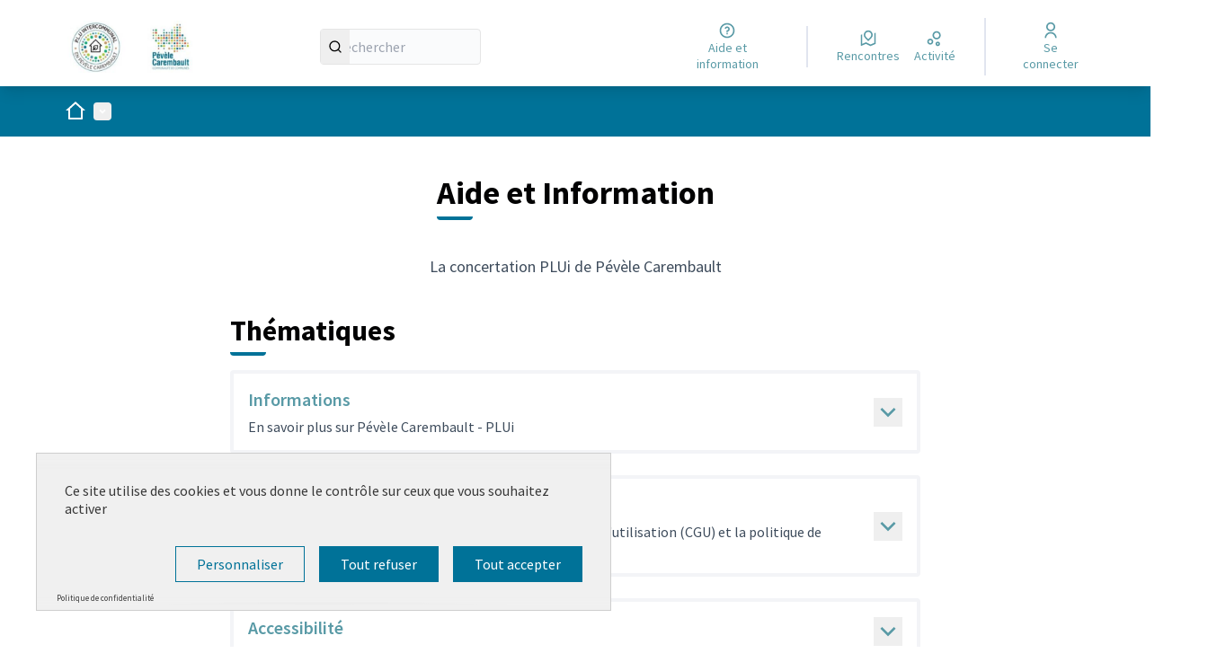

--- FILE ---
content_type: text/html; charset=utf-8
request_url: https://concertation.plui.pevelecarembault.fr/pages
body_size: 13184
content:

<!DOCTYPE html>
<html lang="fr" dir="ltr" class="no-js">
  <head>
    <title>Aide et Information - Pévèle Carembault - PLUi</title>
    <meta name="csrf-param" content="authenticity_token" />
<meta name="csrf-token" content="J-QAQa3tQQBfc88vHxRQBc89fxmVxIK-_Nrqxsmog2KUPszFTcvxMkNQV2d3taS0uRj_zVmKt1Dsf4W-1oIp4w" />

<meta name="viewport" content="width=device-width, initial-scale=1.0">
  <link rel="alternate" href="https://concertation.plui.pevelecarembault.fr/pages?format=html&amp;locale=fr" hreflang="fr">

<meta name="twitter:card" content="summary_large_image">
<meta name="twitter:site" content="@">
<meta name="twitter:title" content="Aide et Information - Pévèle Carembault - PLUi">
<meta name="twitter:description" content="Dans le cadre de la concertation du Plan Local d’Urbanisme intercommunal (PLUi), vous trouverez via cette plateforme des éléments de diagnostic de Pévèle Carembault classés par thèmes (Développement économique et commerce, Environnement et adaptation au changement climatique, Valorisation du territoire, Mobilité et Habitat et démographie).Pour chacun de ces thèmes, nous vous invitons à nous faire part de vos contributions pour alimenter la réflexion des élus.Pour ce faire, inscrivez-vous ou connectez-vous à cette plateforme, choisissez la ou les thématiques qui vous intéressent et déposez vos contributions dans les onglets "Je contribue à la réflexion".Toutefois, à ce stade de l’élaboration du PLUi, ces éléments de diagnostic ne vous permettront pas d’identifier le potentiel constructible d’une parcelle et nous ne serons pas en mesure de répondre aux cas particuliers.Découvrez en quelques minutes les objectifs de la concertation en regardant cette vidéo :">
<meta name="twitter:image" content="https://concertation.plui.pevelecarembault.fr/rails/active_storage/blobs/redirect/eyJfcmFpbHMiOnsibWVzc2FnZSI6IkJBaHBBbGdLIiwiZXhwIjpudWxsLCJwdXIiOiJibG9iX2lkIn19--f98f92c7a57cd7f700c54b76cac8bb7f72fc14d2/parlonspluie-web.jpg">

<meta property="og:url" content="https://concertation.plui.pevelecarembault.fr/pages">
<meta property="og:type" content="article">
<meta property="og:title" content="Aide et Information - Pévèle Carembault - PLUi">
<meta property="og:description" content="Dans le cadre de la concertation du Plan Local d’Urbanisme intercommunal (PLUi), vous trouverez via cette plateforme des éléments de diagnostic de Pévèle Carembault classés par thèmes (Développement économique et commerce, Environnement et adaptation au changement climatique, Valorisation du territoire, Mobilité et Habitat et démographie).Pour chacun de ces thèmes, nous vous invitons à nous faire part de vos contributions pour alimenter la réflexion des élus.Pour ce faire, inscrivez-vous ou connectez-vous à cette plateforme, choisissez la ou les thématiques qui vous intéressent et déposez vos contributions dans les onglets "Je contribue à la réflexion".Toutefois, à ce stade de l’élaboration du PLUi, ces éléments de diagnostic ne vous permettront pas d’identifier le potentiel constructible d’une parcelle et nous ne serons pas en mesure de répondre aux cas particuliers.Découvrez en quelques minutes les objectifs de la concertation en regardant cette vidéo :">
<meta property="og:image" content="https://concertation.plui.pevelecarembault.fr/rails/active_storage/blobs/redirect/eyJfcmFpbHMiOnsibWVzc2FnZSI6IkJBaHBBbGdLIiwiZXhwIjpudWxsLCJwdXIiOiJibG9iX2lkIn19--f98f92c7a57cd7f700c54b76cac8bb7f72fc14d2/parlonspluie-web.jpg">

  <meta name="theme-color" content='#007298'>

<link rel="icon" href="https://decidim.storage.opensourcepolitics.eu/plui-pevelecarembault-fr-concertation--de/ylztk9q7c5wjojbprosbrzom7sk5?response-content-disposition=inline%3B%20filename%3D%221.ico%22%3B%20filename%2A%3DUTF-8%27%271.ico&amp;response-content-type=image%2Fvnd.microsoft.icon&amp;X-Amz-Algorithm=AWS4-HMAC-SHA256&amp;X-Amz-Credential=27fd69f2-aa03-4b31-b5f6-970343b36839%2F20260117%2Fnot_applicable%2Fs3%2Faws4_request&amp;X-Amz-Date=20260117T094150Z&amp;X-Amz-Expires=604800&amp;X-Amz-SignedHeaders=host&amp;X-Amz-Signature=a558132fdc2dea3430818c1d864a9f63a68e149aac9a063c73c56f15c230b234" sizes="any" />
<link rel="icon" type="image/x-icon" href="https://decidim.storage.opensourcepolitics.eu/plui-pevelecarembault-fr-concertation--de/r389zxtlalyadgxaxqw8g2rvx0ql?response-content-disposition=inline%3B%20filename%3D%221.png%22%3B%20filename%2A%3DUTF-8%27%271.png&amp;response-content-type=image%2Fpng&amp;X-Amz-Algorithm=AWS4-HMAC-SHA256&amp;X-Amz-Credential=27fd69f2-aa03-4b31-b5f6-970343b36839%2F20260117%2Fnot_applicable%2Fs3%2Faws4_request&amp;X-Amz-Date=20260117T094150Z&amp;X-Amz-Expires=604800&amp;X-Amz-SignedHeaders=host&amp;X-Amz-Signature=d31f1dd924d0ea72342c9386e2c24d5b16e3dd3477b794a68be4c4cf49e92f76" sizes="512x512" /><link rel="icon" type="image/x-icon" href="https://decidim.storage.opensourcepolitics.eu/plui-pevelecarembault-fr-concertation--de/2aq6czr3rqwa1t287jrxufczh5r6?response-content-disposition=inline%3B%20filename%3D%221.png%22%3B%20filename%2A%3DUTF-8%27%271.png&amp;response-content-type=image%2Fpng&amp;X-Amz-Algorithm=AWS4-HMAC-SHA256&amp;X-Amz-Credential=27fd69f2-aa03-4b31-b5f6-970343b36839%2F20260117%2Fnot_applicable%2Fs3%2Faws4_request&amp;X-Amz-Date=20260117T094150Z&amp;X-Amz-Expires=604800&amp;X-Amz-SignedHeaders=host&amp;X-Amz-Signature=3bb6ffe7dc3ddf1f0cfd8e1573862536113031c527c259ddec5f8414b26617de" sizes="192x192" /><link rel="icon" type="image/x-icon" href="https://decidim.storage.opensourcepolitics.eu/plui-pevelecarembault-fr-concertation--de/hm4sq93w00qsnedlv4sikjwpfave?response-content-disposition=inline%3B%20filename%3D%221.png%22%3B%20filename%2A%3DUTF-8%27%271.png&amp;response-content-type=image%2Fpng&amp;X-Amz-Algorithm=AWS4-HMAC-SHA256&amp;X-Amz-Credential=27fd69f2-aa03-4b31-b5f6-970343b36839%2F20260117%2Fnot_applicable%2Fs3%2Faws4_request&amp;X-Amz-Date=20260117T094150Z&amp;X-Amz-Expires=604800&amp;X-Amz-SignedHeaders=host&amp;X-Amz-Signature=a292a3f449ed2d91e1a3df270637d731ba2e81915d475ae194b06dfe465b7ffe" sizes="180x180" /><link rel="icon" type="image/x-icon" href="https://decidim.storage.opensourcepolitics.eu/plui-pevelecarembault-fr-concertation--de/9iaocju84v67c8bjkwxyqlpvq2hv?response-content-disposition=inline%3B%20filename%3D%221.png%22%3B%20filename%2A%3DUTF-8%27%271.png&amp;response-content-type=image%2Fpng&amp;X-Amz-Algorithm=AWS4-HMAC-SHA256&amp;X-Amz-Credential=27fd69f2-aa03-4b31-b5f6-970343b36839%2F20260117%2Fnot_applicable%2Fs3%2Faws4_request&amp;X-Amz-Date=20260117T094150Z&amp;X-Amz-Expires=604800&amp;X-Amz-SignedHeaders=host&amp;X-Amz-Signature=40327598235d457b5b04cca3f97a499c0b0ac7bfa80229409d9ae6f3235e0c74" sizes="32x32" />
<link rel="apple-touch-icon" type="image/png" href="https://decidim.storage.opensourcepolitics.eu/plui-pevelecarembault-fr-concertation--de/hm4sq93w00qsnedlv4sikjwpfave?response-content-disposition=inline%3B%20filename%3D%221.png%22%3B%20filename%2A%3DUTF-8%27%271.png&amp;response-content-type=image%2Fpng&amp;X-Amz-Algorithm=AWS4-HMAC-SHA256&amp;X-Amz-Credential=27fd69f2-aa03-4b31-b5f6-970343b36839%2F20260117%2Fnot_applicable%2Fs3%2Faws4_request&amp;X-Amz-Date=20260117T094150Z&amp;X-Amz-Expires=604800&amp;X-Amz-SignedHeaders=host&amp;X-Amz-Signature=a292a3f449ed2d91e1a3df270637d731ba2e81915d475ae194b06dfe465b7ffe" />
<link rel="manifest" href="/manifest.webmanifest">





<link rel="stylesheet" href="/decidim-packs/css/decidim_core-cfccf715.css" media="all" />
<link rel="stylesheet" href="/decidim-packs/css/decidim_overrides-29bc4646.css" media="all" />
<link rel="stylesheet" href="/decidim-packs/css/decidim_decidim_awesome-97cf7889.css" media="all" />



<style media="all">
:root{
  --primary: #007298;--primary-rgb: 0 114 152;--tertiary: #007298;--tertiary-rgb: 0 114 152;--secondary: #599aa6;--secondary-rgb: 89 154 166;
}
</style>



<!-- Tarte au citron -->
<link rel="stylesheet" href="https://templates.opensourcepolitics.net/templates/tarteaucitron.css">
<script src="https://templates.opensourcepolitics.net/templates/disable_decidim_cookies.js"></script>
<script src="https://tarteaucitron.io/load.js?domain=pevcar.osp.cat&uuid=591090037b3bd26934cd5b622f39084ab72e9b05"></script>



<style media="all">
  .filters__section.state_check_boxes_tree_filter {display: none;}
.filters__section.origin_check_boxes_tree_filter {display: none;}
.filters__section.activity_collection_radio_buttons_filter {display: none;}

.prose {
    display: none
}
.center {
  display: block;
  margin-left: auto;
  margin-right: auto;
  margin-bottom: 6rem;
  width: 50%;
}
a.button.expanded.hollow.button--sc.home-section__cta {
  display: none
}
h3.order-by__text.section-heading {
  display: none
}
div.column.medium-6.text-muted {
  display: none
}
legend.mini-title {
  display: none
}
div.picker-prompt {
  display: none
}
h2.show-for-sr {
  display: none
}

</style>



  </head>

  <body class="text-black text-md form-defaults">
    <!--noindex--><!--googleoff: all-->
    <a class="layout-container__skip" href="#content">Passer au contenu principal</a>
    <div id="dc-dialog-wrapper" class="cookies__container" data-nosnippet role="region" hidden>
  <div class="cookies">
    <div class="cookies__left">
      <div>
        <div class="h5">
          Informations sur les cookies utilisés sur le site web
        </div>
        <p>
          Nous utilisons des cookies sur notre site Web pour améliorer la performance et les contenus du site. Les cookies nous permettent de fournir une expérience utilisateur et un contenu plus personnalisés à partir de nos canaux de médias sociaux.
        </p>
      </div>
    </div>
    <div class="cookies__right">
      <button id="dc-dialog-accept" class="button button__sm button__secondary">
        Tout accepter
      </button>
      <button id="dc-dialog-reject" class="button button__sm button__transparent-secondary">
        Accepter seulement les cookies essentiels
      </button>
      <button id="dc-dialog-settings" class="button button__sm button__transparent-secondary" data-dialog-open="dc-modal">
        Paramètres
      </button>
    </div>
  </div>
</div>


<div id="dc-modal" data-dialog="dc-modal"><div id="dc-modal-content"><button type="button" data-dialog-close="dc-modal" data-dialog-closable="" aria-label="Fermer la fenêtre de dialogue">&times</button>
  <div data-dialog-container>
    <h2 id="dialog-title-dc-modal" tabindex="-1" data-dialog-title>Paramètres des cookies</h2>
    <div>
      <p id="dialog-desc-dc-modal">
        Nous utilisons des cookies pour assurer les fonctionnalités de base du site Web et pour améliorer votre expérience en ligne. Vous pouvez configurer et accepter l'utilisation des cookies et modifier vos options de consentement à tout moment.
      </p>
      <div class="mt-8" data-component="accordion" data-multiselectable="false">
        
          <div class="cookies__category" data-id="essential">
  <div class="cookies__category-trigger">
    <label for="dc-essential" class="cookies__category-toggle">
      <input
        checked="checked"
        id="dc-essential"
        type="checkbox"
        name="essential"
        disabled>
      <span class="sr-only">Activer/désactiver Essentiels</span>
      <span class="cookies__category-toggle-content"></span>
      <svg width="1em" height="1em" role="img" aria-hidden="true" class="cookies__category-toggle-icon"><use href="/decidim-packs/media/images/remixicon.symbol-e643e553623ffcd49f94.svg#ri-check-line"></use></svg>
      <svg width="1em" height="1em" role="img" aria-hidden="true" class="cookies__category-toggle-icon"><use href="/decidim-packs/media/images/remixicon.symbol-e643e553623ffcd49f94.svg#ri-close-line"></use></svg>
    </label>

    <div id="accordion-trigger-essential" data-controls="accordion-panel-essential" aria-labelledby="accordion-title-essential">
      <h3 id="accordion-title-essential" class="cookies__category-trigger-title">
        Essentiels
      </h3>

      <span>
        <svg width="1em" height="1em" role="img" aria-hidden="true" class="cookies__category-trigger-arrow"><use href="/decidim-packs/media/images/remixicon.symbol-e643e553623ffcd49f94.svg#ri-arrow-down-s-line"></use></svg>
        <svg width="1em" height="1em" role="img" aria-hidden="true" class="cookies__category-trigger-arrow"><use href="/decidim-packs/media/images/remixicon.symbol-e643e553623ffcd49f94.svg#ri-arrow-up-s-line"></use></svg>
      </span>
    </div>

  </div>

  <div id="accordion-panel-essential" class="cookies__category-panel" aria-hidden="true">
    <p>Ces cookies permettent le fonctionnement essentiel du site Web et aident à sécuriser ses utilisateurs. Ils sont automatiquement enregistrés dans le navigateur et ne peuvent pas être désactivés.</p>

    
    <div>
      <div class="cookies__category-panel__tr">
        <div class="cookies__category-panel__th">
          Type
        </div>
        <div class="cookies__category-panel__th">
          Nom
        </div>
        <div class="cookies__category-panel__th">
          Service
        </div>
        <div class="cookies__category-panel__th">
          Description
        </div>
      </div>

      
        <div class="cookies__category-panel__tr">
          <div class="cookies__category-panel__td">
            Cookie
          </div>
          <div class="cookies__category-panel__td">
            _session_id
          </div>
          <div class="cookies__category-panel__td">
            Ce site web
          </div>
          <div class="cookies__category-panel__td">
            Permet aux sites Web de se souvenir de l'utilisateur au sein d'un même site lorsqu'il navigue d'une page à l'autre.
          </div>
        </div>
      
        <div class="cookies__category-panel__tr">
          <div class="cookies__category-panel__td">
            Cookie
          </div>
          <div class="cookies__category-panel__td">
            decidim-consent
          </div>
          <div class="cookies__category-panel__td">
            Ce site web
          </div>
          <div class="cookies__category-panel__td">
            Stocke des informations sur les cookies autorisés par l'utilisateur sur ce site web.
          </div>
        </div>
      
        <div class="cookies__category-panel__tr">
          <div class="cookies__category-panel__td">
            Sauvegarde Locale
          </div>
          <div class="cookies__category-panel__td">
            pwaInstallPromptSeen
          </div>
          <div class="cookies__category-panel__td">
            Ce site web
          </div>
          <div class="cookies__category-panel__td">
            Stocke l'état si la notification d'installation de l'application web progressive (PWA) a déjà été vue par l'utilisateur.
          </div>
        </div>
      
    </div>
    
  </div>
</div>

        
          <div class="cookies__category" data-id="preferences">
  <div class="cookies__category-trigger">
    <label for="dc-preferences" class="cookies__category-toggle">
      <input
        
        id="dc-preferences"
        type="checkbox"
        name="preferences"
        >
      <span class="sr-only">Activer/désactiver Préférences</span>
      <span class="cookies__category-toggle-content"></span>
      <svg width="1em" height="1em" role="img" aria-hidden="true" class="cookies__category-toggle-icon"><use href="/decidim-packs/media/images/remixicon.symbol-e643e553623ffcd49f94.svg#ri-check-line"></use></svg>
      <svg width="1em" height="1em" role="img" aria-hidden="true" class="cookies__category-toggle-icon"><use href="/decidim-packs/media/images/remixicon.symbol-e643e553623ffcd49f94.svg#ri-close-line"></use></svg>
    </label>

    <div id="accordion-trigger-preferences" data-controls="accordion-panel-preferences" aria-labelledby="accordion-title-preferences">
      <h3 id="accordion-title-preferences" class="cookies__category-trigger-title">
        Préférences
      </h3>

      <span>
        <svg width="1em" height="1em" role="img" aria-hidden="true" class="cookies__category-trigger-arrow"><use href="/decidim-packs/media/images/remixicon.symbol-e643e553623ffcd49f94.svg#ri-arrow-down-s-line"></use></svg>
        <svg width="1em" height="1em" role="img" aria-hidden="true" class="cookies__category-trigger-arrow"><use href="/decidim-packs/media/images/remixicon.symbol-e643e553623ffcd49f94.svg#ri-arrow-up-s-line"></use></svg>
      </span>
    </div>

  </div>

  <div id="accordion-panel-preferences" class="cookies__category-panel" aria-hidden="true">
    <p>Ces cookies permettent au site Web de se souvenir des choix que vous avez faits par le passé sur ce site pour offrir une expérience plus personnalisée aux utilisateurs du site.</p>

    
  </div>
</div>

        
          <div class="cookies__category" data-id="analytics">
  <div class="cookies__category-trigger">
    <label for="dc-analytics" class="cookies__category-toggle">
      <input
        
        id="dc-analytics"
        type="checkbox"
        name="analytics"
        >
      <span class="sr-only">Activer/désactiver Analyses et statistiques</span>
      <span class="cookies__category-toggle-content"></span>
      <svg width="1em" height="1em" role="img" aria-hidden="true" class="cookies__category-toggle-icon"><use href="/decidim-packs/media/images/remixicon.symbol-e643e553623ffcd49f94.svg#ri-check-line"></use></svg>
      <svg width="1em" height="1em" role="img" aria-hidden="true" class="cookies__category-toggle-icon"><use href="/decidim-packs/media/images/remixicon.symbol-e643e553623ffcd49f94.svg#ri-close-line"></use></svg>
    </label>

    <div id="accordion-trigger-analytics" data-controls="accordion-panel-analytics" aria-labelledby="accordion-title-analytics">
      <h3 id="accordion-title-analytics" class="cookies__category-trigger-title">
        Analyses et statistiques
      </h3>

      <span>
        <svg width="1em" height="1em" role="img" aria-hidden="true" class="cookies__category-trigger-arrow"><use href="/decidim-packs/media/images/remixicon.symbol-e643e553623ffcd49f94.svg#ri-arrow-down-s-line"></use></svg>
        <svg width="1em" height="1em" role="img" aria-hidden="true" class="cookies__category-trigger-arrow"><use href="/decidim-packs/media/images/remixicon.symbol-e643e553623ffcd49f94.svg#ri-arrow-up-s-line"></use></svg>
      </span>
    </div>

  </div>

  <div id="accordion-panel-analytics" class="cookies__category-panel" aria-hidden="true">
    <p>Ces cookies sont utilisés pour mesurer et analyser le public du site afin de l'améliorer.</p>

    
  </div>
</div>

        
          <div class="cookies__category" data-id="marketing">
  <div class="cookies__category-trigger">
    <label for="dc-marketing" class="cookies__category-toggle">
      <input
        
        id="dc-marketing"
        type="checkbox"
        name="marketing"
        >
      <span class="sr-only">Activer/désactiver Marketing</span>
      <span class="cookies__category-toggle-content"></span>
      <svg width="1em" height="1em" role="img" aria-hidden="true" class="cookies__category-toggle-icon"><use href="/decidim-packs/media/images/remixicon.symbol-e643e553623ffcd49f94.svg#ri-check-line"></use></svg>
      <svg width="1em" height="1em" role="img" aria-hidden="true" class="cookies__category-toggle-icon"><use href="/decidim-packs/media/images/remixicon.symbol-e643e553623ffcd49f94.svg#ri-close-line"></use></svg>
    </label>

    <div id="accordion-trigger-marketing" data-controls="accordion-panel-marketing" aria-labelledby="accordion-title-marketing">
      <h3 id="accordion-title-marketing" class="cookies__category-trigger-title">
        Marketing
      </h3>

      <span>
        <svg width="1em" height="1em" role="img" aria-hidden="true" class="cookies__category-trigger-arrow"><use href="/decidim-packs/media/images/remixicon.symbol-e643e553623ffcd49f94.svg#ri-arrow-down-s-line"></use></svg>
        <svg width="1em" height="1em" role="img" aria-hidden="true" class="cookies__category-trigger-arrow"><use href="/decidim-packs/media/images/remixicon.symbol-e643e553623ffcd49f94.svg#ri-arrow-up-s-line"></use></svg>
      </span>
    </div>

  </div>

  <div id="accordion-panel-marketing" class="cookies__category-panel" aria-hidden="true">
    <p>Ces cookies recueillent des informations sur la façon dont vous utilisez le site Web et peuvent être utilisés pour vous offrir un marketing plus personnalisé sur les différents sites Web que vous utilisez.</p>

    
  </div>
</div>

        
      </div>
    </div>
  </div>

  <div data-dialog-actions>
    <button id="dc-modal-accept" class="button button__sm md:button__lg button__transparent-secondary" data-dialog-close="dc-modal">
      Tout accepter
    </button>
    <button id="dc-modal-reject" class="button button__sm md:button__lg button__transparent-secondary" data-dialog-close="dc-modal">
      Accepter seulement les cookies essentiels
    </button>
    <button id="dc-modal-save" class="button button__sm md:button__lg button__secondary" data-dialog-close="dc-modal">
      <span>Enregistrer les paramètres</span>
      <svg width="1em" height="1em" role="img" aria-hidden="true"><use href="/decidim-packs/media/images/remixicon.symbol-e643e553623ffcd49f94.svg#ri-save-line"></use></svg>
    </button>
  </div>
</div></div>


    <!--googleon: all--><!--/noindex-->

    
<div class="layout-container">
  <header >
    <div id="sticky-header-container" data-sticky-header>
      
      
      <div class="js-offline-message hidden">
  <div class="flash flex-col alert" data-announcement="">
  

  <div class="flash__message">
    Désolé ! Votre réseau est hors ligne. Il s'agit d'une version antérieurement mise en cache de la page que vous visitez, dont le contenu n'est peut-être pas à jour.
  </div>
</div>

</div>
<script>
  document.addEventListener("DOMContentLoaded", () => {
    // show the banner if it is offline AND the offline-fallback is not displaying
    if (!navigator.onLine && !document.querySelector("#offline-fallback-html")) {
      document.querySelector(".js-offline-message").style.display = "block"
    }
  })
</script>

      
      <div id="main-bar" class="main-bar__container">
  <div class="main-bar">
    <div class="main-bar__logo">
      <div class="main-bar__logo-desktop">
          <a href="https://concertation.plui.pevelecarembault.fr/">
      <img alt="Pévèle Carembault - PLUi (Retour à l&#39;accueil)" src="https://decidim.storage.opensourcepolitics.eu/plui-pevelecarembault-fr-concertation--de/y80va61x3egmuh9hupuh21neiqkj?response-content-disposition=inline%3B%20filename%3D%221.jpg%22%3B%20filename%2A%3DUTF-8%27%271.jpg&amp;response-content-type=image%2Fjpeg&amp;X-Amz-Algorithm=AWS4-HMAC-SHA256&amp;X-Amz-Credential=27fd69f2-aa03-4b31-b5f6-970343b36839%2F20260117%2Fnot_applicable%2Fs3%2Faws4_request&amp;X-Amz-Date=20260117T094150Z&amp;X-Amz-Expires=604800&amp;X-Amz-SignedHeaders=host&amp;X-Amz-Signature=ef0d9b19972dfd005e6e5de5e7fffffe24a2a2c4d8ca49997701e83b135f7d57" />
</a>
      </div>
      <div class="main-bar__logo-mobile">
          <a aria-label="Aller à la première page" href="https://concertation.plui.pevelecarembault.fr/">
      <img alt="Pévèle Carembault - PLUi (Retour à l&#39;accueil)" src="https://decidim.storage.opensourcepolitics.eu/plui-pevelecarembault-fr-concertation--de/y80va61x3egmuh9hupuh21neiqkj?response-content-disposition=inline%3B%20filename%3D%221.jpg%22%3B%20filename%2A%3DUTF-8%27%271.jpg&amp;response-content-type=image%2Fjpeg&amp;X-Amz-Algorithm=AWS4-HMAC-SHA256&amp;X-Amz-Credential=27fd69f2-aa03-4b31-b5f6-970343b36839%2F20260117%2Fnot_applicable%2Fs3%2Faws4_request&amp;X-Amz-Date=20260117T094150Z&amp;X-Amz-Expires=604800&amp;X-Amz-SignedHeaders=host&amp;X-Amz-Signature=ef0d9b19972dfd005e6e5de5e7fffffe24a2a2c4d8ca49997701e83b135f7d57" />
</a>
      </div>
    </div>
    <div role="search" class="main-bar__search">
      <form id="form-search_topbar" action="/search" accept-charset="UTF-8" method="get">
  <input type="text" name="term" id="input-search" class="reset-defaults" placeholder="Rechercher" title="Rechercher" aria-label="Rechercher" />
  <button type="submit" aria-label="Rechercher">
    <svg width="1em" height="1em" role="img" aria-hidden="true"><use href="/decidim-packs/media/images/remixicon.symbol-e643e553623ffcd49f94.svg#ri-search-line"></use></svg>
  </button>
</form>
    </div>
    <div role="navigation" class="main-bar__links-desktop">
      <div>
  <a class="main-bar__links-desktop__item" aria-label="Aide et information" href="/pages">
    <svg width="1em" height="1em" role="img" aria-hidden="true"><use href="/decidim-packs/media/images/remixicon.symbol-e643e553623ffcd49f94.svg#ri-question-line"></use></svg><span>Aide et information</span>
</a></div>
<div class="main-bar__links-desktop__item-wrapper">
  <div>
      <a class="main-bar__links-desktop__item" aria-label="Rencontres" href="/meetings/">
        <svg width="1em" height="1em" role="img" aria-hidden="true"><use href="/decidim-packs/media/images/remixicon.symbol-e643e553623ffcd49f94.svg#ri-road-map-line"></use></svg><span>Rencontres</span>
</a>  </div>
  <div>
    <a class="main-bar__links-desktop__item" aria-label="Activité" href="/last_activities">
      <svg width="1em" height="1em" role="img" aria-hidden="true"><use href="/decidim-packs/media/images/remixicon.symbol-e643e553623ffcd49f94.svg#ri-bubble-chart-line"></use></svg><span>Activité</span>
</a>  </div>
</div>

  <div>
    <a class="main-bar__links-desktop__item" aria-label="Se connecter" href="/users/sign_in">
      <svg width="1em" height="1em" role="img" aria-hidden="true"><use href="/decidim-packs/media/images/remixicon.symbol-e643e553623ffcd49f94.svg#ri-user-line"></use></svg><span>Se connecter</span>
</a>  </div>

    </div>
    <div class="main-bar__menu-mobile">
      <button id="main-dropdown-summary-mobile" class="main-bar__links-mobile__trigger p-0"
                                          data-component="dropdown"
                                          data-target="dropdown-menu-main-mobile">
  <svg width="1em" height="1em" role="img" aria-hidden="true"><use href="/decidim-packs/media/images/remixicon.symbol-e643e553623ffcd49f94.svg#ri-menu-line"></use></svg><span class="sr-only">Menu principal</span>
  <svg width="1em" height="1em" role="img" aria-hidden="true"><use href="/decidim-packs/media/images/remixicon.symbol-e643e553623ffcd49f94.svg#ri-close-line"></use></svg>
</button>

<div id="dropdown-menu-main-mobile" class="main-bar__links-mobile__dropdown main-bar__links-mobile__dropdown-before" aria-hidden="true">
  <div id="breadcrumb-main-dropdown-mobile" class="menu-bar__main-dropdown">
  <div class="menu-bar__main-dropdown__top">
    <div class="mb-8">
      <form id="form-search-mobile" class="filter-search" action="/search" accept-charset="UTF-8" method="get">
        <input type="text" name="term" id="input-search-mobile" class="reset-defaults" placeholder="Rechercher" title="Rechercher" aria-label="Rechercher" tabindex="0" />
        <button type="submit" aria-label="Rechercher">
            <svg width="1em" height="1em" role="img" aria-hidden="true"><use href="/decidim-packs/media/images/remixicon.symbol-e643e553623ffcd49f94.svg#ri-search-line"></use></svg>
        </button>
</form>
    </div>
    <ul class="menu-bar__main-dropdown__top-menu"><li><a href="/"><span>Accueil</span> <svg width="1em" height="1em" role="img" aria-hidden="true"><use href="/decidim-packs/media/images/remixicon.symbol-e643e553623ffcd49f94.svg#ri-arrow-right-line"></use></svg></a></li><li><a href="/processes"><span>Concertations</span> <svg width="1em" height="1em" role="img" aria-hidden="true"><use href="/decidim-packs/media/images/remixicon.symbol-e643e553623ffcd49f94.svg#ri-arrow-right-line"></use></svg></a></li><li class="active"><a href="/pages"><span>Aide et information</span> <svg width="1em" height="1em" role="img" aria-hidden="true"><use href="/decidim-packs/media/images/remixicon.symbol-e643e553623ffcd49f94.svg#ri-arrow-right-line"></use></svg></a></li></ul>
    
  </div>
  <div class="menu-bar__main-dropdown__bottom">
    <div class="menu-bar__main-dropdown__bottom-left">
      

    </div>
    <div class="menu-bar__main-dropdown__bottom-right">
      <div class="bg-background rounded p-4 space-y-3 text-sm [&_[data-activity]]:gap-4">
  <div class="activity__container">
  
    <div class="activity" data-activity>
  <p class="activity__time">
    il y a 4 jours
  </p>
  <div class="activity__content">
    <div>
      
        <p>
          <svg width="1em" height="1em" role="img" aria-hidden="true"><use href="/decidim-packs/media/images/remixicon.symbol-e643e553623ffcd49f94.svg#ri-chat-new-line"></use></svg>
          Nouvelle proposition :
        </p>
      
      <a href="/processes/plui-habitat/f/3/proposals/153">
        Méme problème que Mr Ricardo Ribéro,
      </a>
    </div>
    
      <span>
        <a href="/processes/plui-habitat">Démographie et habitat</a>
      </span>
    
  </div>
  
    <div class="activity__author">
      <p class="author" data-author="true" data-remote-tooltip="true" data-tooltip-url="/profiles/nicole_casier_2/tooltip">
  <span class="author__container">
    
      <span class="author__avatar-container">
  
    <a href="/profiles/nicole_casier_2">
      <img alt="Avatar: Nicole Casier" class="author__avatar" src="https://concertation.plui.pevelecarembault.fr/decidim-packs/media/images/default-avatar-0a4d6d53a83dd7692aee.svg" />

    </a>
  
</span>

    
  </span>

  
</p>

    </div>
  
</div>

  
    <div class="activity" data-activity>
  <p class="activity__time">
    il y a 30 jours
  </p>
  <div class="activity__content">
    <div>
      
        <p>
          <svg width="1em" height="1em" role="img" aria-hidden="true"><use href="/decidim-packs/media/images/remixicon.symbol-e643e553623ffcd49f94.svg#ri-chat-new-line"></use></svg>
          Nouvelle proposition :
        </p>
      
      <a href="/processes/plui-activites-economiques/f/7/proposals/152">
        Interdiction des lockers dans les zones d&#39;habitation
      </a>
    </div>
    
      <span>
        <a href="/processes/plui-activites-economiques">Développement économique et commercial</a>
      </span>
    
  </div>
  
    <div class="activity__author">
      <p class="author" data-author="true" data-remote-tooltip="true" data-tooltip-url="/profiles/penin/tooltip">
  <span class="author__container">
    
      <span class="author__avatar-container">
  
    <a href="/profiles/penin">
      <img alt="Avatar: PENIN " class="author__avatar" src="https://concertation.plui.pevelecarembault.fr/decidim-packs/media/images/default-avatar-0a4d6d53a83dd7692aee.svg" />

    </a>
  
</span>

    
  </span>

  
</p>

    </div>
  
</div>

  
    <div class="activity" data-activity>
  <p class="activity__time">
    il y a plus d'un an
  </p>
  <div class="activity__content">
    <div>
      
        <p>
          <svg width="1em" height="1em" role="img" aria-hidden="true"><use href="/decidim-packs/media/images/remixicon.symbol-e643e553623ffcd49f94.svg#ri-chat-new-line"></use></svg>
          Nouvelle proposition :
        </p>
      
      <a href="/processes/plui-mobilite/f/6/proposals/119">
        Revoir Mobilité rue de Seclin D549 axe Orchies vers Pont-à-Marcq (Articuler hora…
      </a>
    </div>
    
      <span>
        <a href="/processes/plui-mobilite">Mobilités</a>
      </span>
    
  </div>
  
    <div class="activity__author">
      <p class="author" data-author="true" data-remote-tooltip="true" data-tooltip-url="/profiles/tgz/tooltip">
  <span class="author__container">
    
      <span class="author__avatar-container">
  
    <a href="/profiles/tgz">
      <img alt="Avatar: Charlotte TGz" class="author__avatar" src="https://concertation.plui.pevelecarembault.fr/decidim-packs/media/images/default-avatar-0a4d6d53a83dd7692aee.svg" />

    </a>
  
</span>

    
  </span>

  
</p>

    </div>
  
</div>

  
    <div class="activity" data-activity>
  <p class="activity__time">
    il y a plus d'un an
  </p>
  <div class="activity__content">
    <div>
      
        <p>
          <svg width="1em" height="1em" role="img" aria-hidden="true"><use href="/decidim-packs/media/images/remixicon.symbol-e643e553623ffcd49f94.svg#ri-chat-new-line"></use></svg>
          Nouvelle proposition :
        </p>
      
      <a href="/processes/plui-mobilite/f/6/proposals/83">
        Concertation du Plui
      </a>
    </div>
    
      <span>
        <a href="/processes/plui-mobilite">Mobilités</a>
      </span>
    
  </div>
  
    <div class="activity__author">
      <p class="author" data-author="true" data-remote-tooltip="true" data-tooltip-url="/profiles/wauquier/tooltip">
  <span class="author__container">
    
      <span class="author__avatar-container">
  
    <a href="/profiles/wauquier">
      <img alt="Avatar: ELISABETH WAUQUIER" class="author__avatar" src="https://concertation.plui.pevelecarembault.fr/decidim-packs/media/images/default-avatar-0a4d6d53a83dd7692aee.svg" />

    </a>
  
</span>

    
  </span>

  
</p>

    </div>
  
</div>

  
</div>

</div>
<a class="mt-2.5 button button__text-secondary" href="/meetings/last_activities">
  <span>Dernière Activité</span><svg width="1em" height="1em" role="img" aria-hidden="true"><use href="/decidim-packs/media/images/remixicon.symbol-e643e553623ffcd49f94.svg#ri-arrow-right-line"></use></svg>
</a>

    </div>
  </div>
</div>

</div>

  <a class="main-bar__links-mobile__login" href="/users/sign_in">
    <svg width="1em" height="1em" role="img" aria-hidden="true"><use href="/decidim-packs/media/images/remixicon.symbol-e643e553623ffcd49f94.svg#ri-user-line"></use></svg><span>Se connecter</span>
</a>

    </div>
    
  </div>
</div>

    </div>
    <div id="menu-bar-container">
      <div id="menu-bar" class="menu-bar__container">
  <div class="menu-bar">

    <div class="menu-bar__breadcrumb-desktop">
      <div class="menu-bar__breadcrumb-desktop__dropdown-wrapper" onmouseenter="document.getElementById('main-dropdown-menu').classList.remove('no-animation')">
  <a class="menu-bar__breadcrumb-desktop__dropdown-trigger" onmouseenter="document.getElementById(&#39;main-dropdown-summary&#39;).click()" href="https://concertation.plui.pevelecarembault.fr/">
    <svg width="1em" height="1em" role="img" aria-hidden="true" class="pointer-events-none"><use href="/decidim-packs/media/images/remixicon.symbol-e643e553623ffcd49f94.svg#ri-home-2-line"></use></svg><span class="sr-only">Accueil</span>
</a>  <button id="main-dropdown-summary" class="menu-bar__breadcrumb-desktop__dropdown-trigger" data-component="dropdown" data-hover="true" data-target="main-dropdown-menu">
    <svg width="1em" height="1em" role="img" aria-hidden="true"><use href="/decidim-packs/media/images/remixicon.symbol-e643e553623ffcd49f94.svg#ri-arrow-drop-down-line"></use></svg><span class="sr-only">Menu principal</span>
  </button>
</div>

<div id="main-dropdown-menu" class="menu-bar__breadcrumb-desktop__dropdown-content no-animation" aria-hidden="true">
  <div id="breadcrumb-main-dropdown-desktop" class="menu-bar__main-dropdown">
  <div class="menu-bar__main-dropdown__left">
    <div class="menu-bar__main-dropdown__left-top">
      <h3 class="menu-bar__main-dropdown__title">Bienvenue sur la plate-forme participative de Pévèle Carembault - PLUi.</h3>
<p class="menu-bar__main-dropdown__subtitle"><h5>Dans le cadre de la concertation du Plan Local d’Urbanisme intercommunal (PLUi), vous trouverez via cette plateforme des éléments de diagnostic de Pévèle Carembault classés par thèmes (Développement économique et commerce, Environnement et adaptation au changement climatique, Valorisation du territoire, Mobilité et Habitat et démographie).</h5><h5>Pour chacun de ces thèmes,<strong> nous vous invitons à nous faire part de vos contributions pour alimenter la réflexion des élus</strong>.</h5><h5>Pour ce faire, <a href="/users/sign_up" rel="noopener noreferrer" target="_blank">inscrivez-vous</a> ou <a href="/users/sign_in" rel="noopener noreferrer" target="_blank">connectez-vous</a> à cette plateforme, choisissez la ou les thématiques qui vous intéressent et déposez vos contributions dans les onglets "Je contribue à la réflexion".</h5><h5>Toutefois, à ce stade de l’élaboration du PLUi, ces éléments de diagnostic ne vous permettront pas d’identifier le potentiel constructible d’une parcelle et nous ne serons pas en mesure de répondre aux cas particuliers.</h5><h5><br></h5><h5>Découvrez en quelques minutes les objectifs de la concertation en regardant cette vidéo :</h5><h5><br></h5><div class="editor-content-videoEmbed"><div><iframe src="https://www.youtube.com/embed/khhZBzk_BMU?showinfo=0" title="" frameborder="0" allowfullscreen="true"></iframe></div></div></p>

    </div>
    

    <div class="bg-background rounded p-4 space-y-3 text-sm [&_[data-activity]]:gap-4">
  <div class="activity__container">
  
    <div class="activity" data-activity>
  <p class="activity__time">
    il y a 4 jours
  </p>
  <div class="activity__content">
    <div>
      
        <p>
          <svg width="1em" height="1em" role="img" aria-hidden="true"><use href="/decidim-packs/media/images/remixicon.symbol-e643e553623ffcd49f94.svg#ri-chat-new-line"></use></svg>
          Nouvelle proposition :
        </p>
      
      <a href="/processes/plui-habitat/f/3/proposals/153">
        Méme problème que Mr Ricardo Ribéro,
      </a>
    </div>
    
      <span>
        <a href="/processes/plui-habitat">Démographie et habitat</a>
      </span>
    
  </div>
  
    <div class="activity__author">
      <p class="author" data-author="true" data-remote-tooltip="true" data-tooltip-url="/profiles/nicole_casier_2/tooltip">
  <span class="author__container">
    
      <span class="author__avatar-container">
  
    <a href="/profiles/nicole_casier_2">
      <img alt="Avatar: Nicole Casier" class="author__avatar" src="https://concertation.plui.pevelecarembault.fr/decidim-packs/media/images/default-avatar-0a4d6d53a83dd7692aee.svg" />

    </a>
  
</span>

    
  </span>

  
</p>

    </div>
  
</div>

  
    <div class="activity" data-activity>
  <p class="activity__time">
    il y a 30 jours
  </p>
  <div class="activity__content">
    <div>
      
        <p>
          <svg width="1em" height="1em" role="img" aria-hidden="true"><use href="/decidim-packs/media/images/remixicon.symbol-e643e553623ffcd49f94.svg#ri-chat-new-line"></use></svg>
          Nouvelle proposition :
        </p>
      
      <a href="/processes/plui-activites-economiques/f/7/proposals/152">
        Interdiction des lockers dans les zones d&#39;habitation
      </a>
    </div>
    
      <span>
        <a href="/processes/plui-activites-economiques">Développement économique et commercial</a>
      </span>
    
  </div>
  
    <div class="activity__author">
      <p class="author" data-author="true" data-remote-tooltip="true" data-tooltip-url="/profiles/penin/tooltip">
  <span class="author__container">
    
      <span class="author__avatar-container">
  
    <a href="/profiles/penin">
      <img alt="Avatar: PENIN " class="author__avatar" src="https://concertation.plui.pevelecarembault.fr/decidim-packs/media/images/default-avatar-0a4d6d53a83dd7692aee.svg" />

    </a>
  
</span>

    
  </span>

  
</p>

    </div>
  
</div>

  
    <div class="activity" data-activity>
  <p class="activity__time">
    il y a plus d'un an
  </p>
  <div class="activity__content">
    <div>
      
        <p>
          <svg width="1em" height="1em" role="img" aria-hidden="true"><use href="/decidim-packs/media/images/remixicon.symbol-e643e553623ffcd49f94.svg#ri-chat-new-line"></use></svg>
          Nouvelle proposition :
        </p>
      
      <a href="/processes/plui-mobilite/f/6/proposals/119">
        Revoir Mobilité rue de Seclin D549 axe Orchies vers Pont-à-Marcq (Articuler hora…
      </a>
    </div>
    
      <span>
        <a href="/processes/plui-mobilite">Mobilités</a>
      </span>
    
  </div>
  
    <div class="activity__author">
      <p class="author" data-author="true" data-remote-tooltip="true" data-tooltip-url="/profiles/tgz/tooltip">
  <span class="author__container">
    
      <span class="author__avatar-container">
  
    <a href="/profiles/tgz">
      <img alt="Avatar: Charlotte TGz" class="author__avatar" src="https://concertation.plui.pevelecarembault.fr/decidim-packs/media/images/default-avatar-0a4d6d53a83dd7692aee.svg" />

    </a>
  
</span>

    
  </span>

  
</p>

    </div>
  
</div>

  
    <div class="activity" data-activity>
  <p class="activity__time">
    il y a plus d'un an
  </p>
  <div class="activity__content">
    <div>
      
        <p>
          <svg width="1em" height="1em" role="img" aria-hidden="true"><use href="/decidim-packs/media/images/remixicon.symbol-e643e553623ffcd49f94.svg#ri-chat-new-line"></use></svg>
          Nouvelle proposition :
        </p>
      
      <a href="/processes/plui-mobilite/f/6/proposals/83">
        Concertation du Plui
      </a>
    </div>
    
      <span>
        <a href="/processes/plui-mobilite">Mobilités</a>
      </span>
    
  </div>
  
    <div class="activity__author">
      <p class="author" data-author="true" data-remote-tooltip="true" data-tooltip-url="/profiles/wauquier/tooltip">
  <span class="author__container">
    
      <span class="author__avatar-container">
  
    <a href="/profiles/wauquier">
      <img alt="Avatar: ELISABETH WAUQUIER" class="author__avatar" src="https://concertation.plui.pevelecarembault.fr/decidim-packs/media/images/default-avatar-0a4d6d53a83dd7692aee.svg" />

    </a>
  
</span>

    
  </span>

  
</p>

    </div>
  
</div>

  
</div>

</div>
<a class="mt-2.5 button button__text-secondary" href="/meetings/last_activities">
  <span>Dernière Activité</span><svg width="1em" height="1em" role="img" aria-hidden="true"><use href="/decidim-packs/media/images/remixicon.symbol-e643e553623ffcd49f94.svg#ri-arrow-right-line"></use></svg>
</a>

  </div>
  <ul class="menu-bar__dropdown-menu"><li class="active"><a href="/"><span>Accueil</span> <svg width="1em" height="1em" role="img" aria-hidden="true"><use href="/decidim-packs/media/images/remixicon.symbol-e643e553623ffcd49f94.svg#ri-arrow-right-line"></use></svg></a></li><li><a href="/processes/plui"><span>Le PLUi, c'est quoi ?</span> <svg width="1em" height="1em" role="img" aria-hidden="true"><use href="/decidim-packs/media/images/remixicon.symbol-e643e553623ffcd49f94.svg#ri-arrow-right-line"></use></svg></a></li><li><a href="/processes_groups/1"><span>Diagnostic de territoire</span> <svg width="1em" height="1em" role="img" aria-hidden="true"><use href="/decidim-packs/media/images/remixicon.symbol-e643e553623ffcd49f94.svg#ri-arrow-right-line"></use></svg></a></li><li><a href="/processes/padd"><span>Projet d'aménagement et de développement durable</span> <svg width="1em" height="1em" role="img" aria-hidden="true"><use href="/decidim-packs/media/images/remixicon.symbol-e643e553623ffcd49f94.svg#ri-arrow-right-line"></use></svg></a></li></ul>
</div>

</div>



    </div>

    <div class="menu-bar__breadcrumb-mobile">
      <div class="menu-bar__breadcrumb-mobile__dropdown-trigger">
  <span class="inline-block w-full overflow-hidden text-ellipsis align-middle">
  </span>
</div>

    </div>

  </div>
</div>

    </div>
  </header>

  <div id="content" data-content>
    
      

      
  

<main class="layout-1col cols-8">
  
  <div class="text-center py-10">
    <h1 class="title-decorator inline-block text-left mb-12">
      Aide et Information
    </h1>
    <p class="text-lg text-gray-2">
      La concertation PLUi de Pévèle Carembault
    </p>
  </div>

  <div class="space-y-16">
      <div class="space-y-6">
        <h2 class="h2 decorator">Thématiques</h2>

        <div class="space-y-6" data-component="accordion" id="topics-accordion">
              <div class="page__accordion">
                <div class="page__accordion-trigger">
                  <div>
                    <h3 id="accordion-title-0" class="page__accordion-trigger-title">
                      <a href="/pages/informations">Informations</a>
                    </h3>
                    <p class="page__accordion-trigger-snippet">En savoir plus sur Pévèle Carembault - PLUi</p>
                  </div>
                  <button id="accordion-trigger-0" data-controls="accordion-panel-0" aria-labelledby="accordion-title-0">
                    <svg width="1em" height="1em" role="img" aria-hidden="true" class="page__accordion-trigger-arrow"><use href="/decidim-packs/media/images/remixicon.symbol-e643e553623ffcd49f94.svg#ri-arrow-down-s-line"></use></svg>
                    <svg width="1em" height="1em" role="img" aria-hidden="true" class="page__accordion-trigger-arrow"><use href="/decidim-packs/media/images/remixicon.symbol-e643e553623ffcd49f94.svg#ri-arrow-up-s-line"></use></svg>
                  </button>
                </div>

                <div id="accordion-panel-0" class="page__accordion-panel" aria-hidden="true">
                  <ul role="menu">
                      <li role="menuitem"><a class="text-secondary" href="/pages/informations">Quel est l&#39;objectif de la communauté de communes de Pévèle Carembault à travers cette plateforme ?</a></li>
                  </ul>
                </div>
              </div>
              <div class="page__accordion">
                <div class="page__accordion-trigger">
                  <div>
                    <h3 id="accordion-title-1" class="page__accordion-trigger-title">
                      <a href="/pages/mentionslegales">Mentions légales</a>
                    </h3>
                    <p class="page__accordion-trigger-snippet">Consultez les mentions légales, les conditions générales d&#39;utilisation (CGU) et la politique de traitement des données personnelles de cette plateforme</p>
                  </div>
                  <button id="accordion-trigger-1" data-controls="accordion-panel-1" aria-labelledby="accordion-title-1">
                    <svg width="1em" height="1em" role="img" aria-hidden="true" class="page__accordion-trigger-arrow"><use href="/decidim-packs/media/images/remixicon.symbol-e643e553623ffcd49f94.svg#ri-arrow-down-s-line"></use></svg>
                    <svg width="1em" height="1em" role="img" aria-hidden="true" class="page__accordion-trigger-arrow"><use href="/decidim-packs/media/images/remixicon.symbol-e643e553623ffcd49f94.svg#ri-arrow-up-s-line"></use></svg>
                  </button>
                </div>

                <div id="accordion-panel-1" class="page__accordion-panel" aria-hidden="true">
                  <ul role="menu">
                      <li role="menuitem"><a class="text-secondary" href="/pages/mentionslegales">Mentions légales</a></li>
                  </ul>
                </div>
              </div>
              <div class="page__accordion">
                <div class="page__accordion-trigger">
                  <div>
                    <h3 id="accordion-title-2" class="page__accordion-trigger-title">
                      <a href="/pages/accessibilite">Accessibilité</a>
                    </h3>
                    <p class="page__accordion-trigger-snippet"></p>
                  </div>
                  <button id="accordion-trigger-2" data-controls="accordion-panel-2" aria-labelledby="accordion-title-2">
                    <svg width="1em" height="1em" role="img" aria-hidden="true" class="page__accordion-trigger-arrow"><use href="/decidim-packs/media/images/remixicon.symbol-e643e553623ffcd49f94.svg#ri-arrow-down-s-line"></use></svg>
                    <svg width="1em" height="1em" role="img" aria-hidden="true" class="page__accordion-trigger-arrow"><use href="/decidim-packs/media/images/remixicon.symbol-e643e553623ffcd49f94.svg#ri-arrow-up-s-line"></use></svg>
                  </button>
                </div>

                <div id="accordion-panel-2" class="page__accordion-panel" aria-hidden="true">
                  <ul role="menu">
                      <li role="menuitem"><a class="text-secondary" href="/pages/accessibilite">Accessibilité</a></li>
                  </ul>
                </div>
              </div>
              <div class="page__accordion">
                <div class="page__accordion-trigger">
                  <div>
                    <h3 id="accordion-title-3" class="page__accordion-trigger-title">
                      <a href="/pages/terms-of-service">Conditions Générales d&#39;Utilisation (CGU)</a>
                    </h3>
                    <p class="page__accordion-trigger-snippet"></p>
                  </div>
                  <button id="accordion-trigger-3" data-controls="accordion-panel-3" aria-labelledby="accordion-title-3">
                    <svg width="1em" height="1em" role="img" aria-hidden="true" class="page__accordion-trigger-arrow"><use href="/decidim-packs/media/images/remixicon.symbol-e643e553623ffcd49f94.svg#ri-arrow-down-s-line"></use></svg>
                    <svg width="1em" height="1em" role="img" aria-hidden="true" class="page__accordion-trigger-arrow"><use href="/decidim-packs/media/images/remixicon.symbol-e643e553623ffcd49f94.svg#ri-arrow-up-s-line"></use></svg>
                  </button>
                </div>

                <div id="accordion-panel-3" class="page__accordion-panel" aria-hidden="true">
                  <ul role="menu">
                      <li role="menuitem"><a class="text-secondary" href="/pages/terms-of-service">Conditions Générales d&#39;Utilisation (CGU)</a></li>
                  </ul>
                </div>
              </div>
        </div>
      </div>

      <div class="space-y-6">
        <h2 class="h2 decorator">Pages</h2>
        <div class="page__grid">
            <div class="page__accordion">
              <h3 class="page__accordion-trigger-title">
                <a href="/pages/initiatives">Titre par défaut pour initiatives</a>
              </h3>
              <p class="page__accordion-trigger-snippet">Ajoutez un contenu pertinent à la page initiatives en allant sur l'interface d'administration.</p>
            </div>
        </div>
      </div>
  </div>


</main>


  </div>

  <footer>
    <div class="main-footer">
  <div class="main-footer__top">
    <div class="lg:w-1/3">
        <a class="block mb-6" href="https://www.pevelecarembault.fr/">
    <img alt="Pévèle Carembault - PLUi (Retour à l&#39;accueil)" class="max-h-16" src="https://decidim.storage.opensourcepolitics.eu/plui-pevelecarembault-fr-concertation--de/u4n001rvwnmtg9fsvl2l7ia8bbge?response-content-disposition=inline%3B%20filename%3D%22Logo%20CCPC%20%25281%2529.png%22%3B%20filename%2A%3DUTF-8%27%27Logo%2520CCPC%2520%25281%2529.png&amp;response-content-type=image%2Fpng&amp;X-Amz-Algorithm=AWS4-HMAC-SHA256&amp;X-Amz-Credential=27fd69f2-aa03-4b31-b5f6-970343b36839%2F20260117%2Fnot_applicable%2Fs3%2Faws4_request&amp;X-Amz-Date=20260117T094151Z&amp;X-Amz-Expires=604800&amp;X-Amz-SignedHeaders=host&amp;X-Amz-Signature=51401d2e1d938bde8489b00ec6b3f8d1d1426fb1fcbe4a2952af3d114d857746" />
</a><div class="text-sm text-white prose">
  <p>Bienvenue sur la plate-forme participative de Pévèle Carembault - PLUi.</p>
  <p><h5>Dans le cadre de la concertation du Plan Local d’Urbanisme intercommunal (PLUi), vous trouverez via cette plateforme des éléments de diagnostic de Pévèle Carembault classés par thèmes (Développement économique et commerce, Environnement et adaptation au changement climatique, Valorisation du territoire, Mobilité et Habitat et démographie).</h5><h5>Pour chacun de ces thèmes,<strong> nous vous invitons à nous faire part de vos contributions pour alimenter la réflexion des élus</strong>.</h5><h5>Pour ce faire, <a href="/users/sign_up" rel="noopener noreferrer" target="_blank">inscrivez-vous</a> ou <a href="/users/sign_in" rel="noopener noreferrer" target="_blank">connectez-vous</a> à cette plateforme, choisissez la ou les thématiques qui vous intéressent et déposez vos contributions dans les onglets "Je contribue à la réflexion".</h5><h5>Toutefois, à ce stade de l’élaboration du PLUi, ces éléments de diagnostic ne vous permettront pas d’identifier le potentiel constructible d’une parcelle et nous ne serons pas en mesure de répondre aux cas particuliers.</h5><h5><br></h5><h5>Découvrez en quelques minutes les objectifs de la concertation en regardant cette vidéo :</h5><h5><br></h5><div class="editor-content-videoEmbed"><div><iframe src="https://www.youtube.com/embed/khhZBzk_BMU?showinfo=0" title="" frameborder="0" allowfullscreen="true"></iframe></div></div></p>
</div>

    </div>
    <div class="lg:w-2/3 grid grid-cols-1 gap-x-4 gap-y-10 lg:grid-cols-4 text-md text-white">
      <nav role="navigation" aria-label="Decidim"><h2 class="h5 mb-4">Decidim</h2><ul class="space-y-4 break-inside-avoid" role="menu"><li role="menuitem" class="font-semibold underline is-active"><a aria-current="page" target="" href="/">Accueil</a></li><li role="menuitem" class="font-semibold underline"><a target="" href="/processes/plui">Le PLUi, c&#39;est quoi ?</a></li><li role="menuitem" class="font-semibold underline"><a target="" href="/processes_groups/1">Diagnostic de territoire</a></li><li role="menuitem" class="font-semibold underline"><a target="" href="/processes/padd">Projet d&#39;aménagement et de développement durable</a></li></ul></nav>

<nav role="navigation" aria-label="Mon compte">
  <h2 class="h4 mb-4">Mon compte</h2>
  <ul class="space-y-4 break-inside-avoid">
        <li class="font-semibold underline"><a href="/users/sign_up">Créer un compte</a></li>
      <li class="font-semibold underline"><a href="/users/sign_in">Se connecter</a></li>
  </ul>
</nav>

<nav role="navigation" aria-label="Ressources">
  <h2 class="h4 mb-4">Ressources</h2>
  <ul class="space-y-4 break-inside-avoid">
    <li class="font-semibold underline"><a href="/last_activities">Activité</a></li>
      <li class="font-semibold underline"><a href="/meetings/">Rencontres</a></li>
    <li class="font-semibold underline"><a href="/open-data/download">Télécharger les fichiers Open Data</a></li>
  </ul>
</nav>

<nav role="navigation" aria-label="Help">
  <h2 class="h4 mb-4">Aide</h2>
  <ul class="space-y-4 break-inside-avoid">
    
      <li class="font-semibold underline"><a href="/pages/mentionslegales">Mentions légales</a></li>
    
      <li class="font-semibold underline"><a href="/pages/accessibilite">Accessibilité</a></li>
    
      <li class="font-semibold underline"><a href="/pages/terms-of-service">Conditions Générales d&#39;Utilisation (CGU)</a></li>
    
  </ul>
</nav>

    </div>
  </div>
  <div class="main-footer__down">
    <nav class="md:w-1/2 lg:w-auto" role="navigation" aria-label="Legal">
      <ul class="flex flex-col gap-6 md:flex-row md:gap-10 text-sm text-white [&_a]:underline">
  <li>
    <a href="/pages/terms-of-service">Conditions d&#39;utilisation</a>
  </li>
  <li>
    <a href="#" role="button" data-dialog-open="dc-modal">Paramètres des cookies</a>
  </li>
</ul>

    </nav>
    <nav class="w-full md:w-auto md:ml-auto" role="navigation" aria-label="Réseaux sociaux">
      <ul class="flex md:justify-between md:justify-start gap-6 text-sm text-white hover:[&_a]:opacity-50">
    <li>
      <a target="_blank" data-external-link="text-only" rel="noopener noreferrer" href="https://www.facebook.com//PeveleCarembault">
        <span class="sr-only">Pévèle Carembault - PLUi sur Facebook</span>
        <svg width="1em" height="1em" role="img" aria-hidden="true" aria-label="Facebook" class="w-8 h-8 fill-current"><use href="/decidim-packs/media/images/remixicon.symbol-e643e553623ffcd49f94.svg#ri-facebook-fill"></use></svg>
      </a>
    </li>
    <li>
      <a target="_blank" data-external-link="text-only" rel="noopener noreferrer" href="https://www.instagram.com/pevelecarembault/">
        <span class="sr-only">Pévèle Carembault - PLUi sur Instagram</span>
        <svg width="1em" height="1em" role="img" aria-hidden="true" aria-label="Instagram" class="w-8 h-8 fill-current"><use href="/decidim-packs/media/images/remixicon.symbol-e643e553623ffcd49f94.svg#ri-instagram-line"></use></svg>
      </a>
    </li>
    <li>
      <a target="_blank" data-external-link="text-only" rel="noopener noreferrer" href="https://www.youtube.com//channel/UCrQBQt4Gebsvy_RJvfRShhg">
        <span class="sr-only">Pévèle Carembault - PLUi sur YouTube</span>
        <svg width="1em" height="1em" role="img" aria-hidden="true" aria-label="YouTube" class="w-8 h-8 fill-current"><use href="/decidim-packs/media/images/remixicon.symbol-e643e553623ffcd49f94.svg#ri-youtube-line"></use></svg>
      </a>
    </li>
</ul>

    </nav>
    
  </div>
</div>

    <div class="mini-footer">
  <div class="mini-footer__content">
    <div>
      <a rel="decidim noopener noreferrer" href="https://decidim.org/" target="_blank" data-external-link="text-only">
        <img alt="Decidim.org (ouverture dans une nouvelle fenêtre)" class="max-h-8 block" src="/decidim-packs/media/images/decidim-logo-318879ac2f9a6dd9ab6b.svg" />
      </a>
      <p class="text-xs mt-2 [&_a]:underline">
        Site réalisé grâce au <a target="_blank" href="https://github.com/decidim/decidim">logiciel libre Decidim</a>.
      </p>
    </div>
    <a class="flex gap-1 hover:opacity-50" rel="license noopener noreferrer" href="http://creativecommons.org/licenses/by-sa/4.0/" target="_blank" data-external-link="text-only">
      <span class="sr-only">Licence Creative Commons</span>
      <svg width="1em" height="1em" role="img" aria-hidden="true" class="w-6 h-6 fill-current"><use href="/decidim-packs/media/images/remixicon.symbol-e643e553623ffcd49f94.svg#ri-creative-commons-line"></use></svg>
      <svg width="1em" height="1em" role="img" aria-hidden="true" class="w-6 h-6 fill-current"><use href="/decidim-packs/media/images/remixicon.symbol-e643e553623ffcd49f94.svg#ri-creative-commons-by-line"></use></svg>
      <svg width="1em" height="1em" role="img" aria-hidden="true" class="w-6 h-6 fill-current"><use href="/decidim-packs/media/images/remixicon.symbol-e643e553623ffcd49f94.svg#ri-creative-commons-sa-line"></use></svg>
    </a>
  </div>
</div>

  </footer>
</div>

    
    <div id="confirm-modal" data-dialog="confirm-modal"><div id="confirm-modal-content"><button type="button" data-dialog-close="confirm-modal" data-dialog-closable="" aria-label="Fermer la fenêtre de dialogue">&times</button>
  <div data-dialog-container>
    <h2 class="h2" data-dialog-title id="dialog-title-confirm-modal">Valider</h2>
    <div data-confirm-modal-content></div>
  </div>

  <div data-dialog-actions class="flex flex-col-reverse md:flex-row">
    <button class="button button__lg button__transparent-secondary w-full md:w-auto" data-confirm-cancel data-dialog-close="confirm-modal">
      <span>Annuler</span>
    </button>
    <button class="button button__lg button__secondary w-full md:w-auto" data-confirm-ok>
      <span>Ok</span>
    </button>
  </div>
</div></div>
    <div id="loginModal" data-dialog="loginModal"><div id="loginModal-content" class="login__modal"><button type="button" data-dialog-close="loginModal" data-dialog-closable="" aria-label="Fermer la fenêtre de dialogue">&times</button>


  <form data-abide="true" data-live-validate="true" data-validate-on-blur="true" id="login_new_user" novalidate="novalidate" action="/users/sign_in" accept-charset="UTF-8" method="post"><input type="hidden" name="authenticity_token" value="KuD83aXU9stuP5uwD_MWzET-ATVyWh6lkYC3E1qouye5lVB5Cax5P69yzsRFSB0tGGDOxZs2fUP9UZn5hDR0-w" autocomplete="off" />
    <div data-dialog-container>
      <svg width="1em" height="1em" role="img" aria-hidden="true" class="w-6 h-6 text-gray fill-current"><use href="/decidim-packs/media/images/remixicon.symbol-e643e553623ffcd49f94.svg#ri-user-line"></use></svg>
      <h3 id="dialog-title-loginModal" class="h3">Veuillez vous connecter</h3>
      <div>
            

          <div class="form__wrapper">
            <label for="login_user_email">Courriel<input autocomplete="email" placeholder="salut@exemple.org" type="email" value="" name="user[email]" id="login_user_email" /></label>

            <div class="user-password"
  data-show-password="Montrer le mot de passe"
  data-hide-password="Masquer le mot de passe"
  data-hidden-password="Votre mot de passe est masqué"
  data-shown-password="Votre mot de passe est affiché">
  <label for="login_user_password">Mot de passe<span title="Champ obligatoire" data-tooltip="true" data-disable-hover="false" data-keep-on-hover="true" class="label-required"><span aria-hidden="true">*</span><span class="sr-only">Champ obligatoire</span></span></label>

    <input required="required" autocomplete="current-password" class="input-group-field" type="password" name="user[password]" id="login_user_password" /><span class="form-error">Le mot de passe est trop court.</span>
</div>

          </div>

          <div class="login__modal-links">



            <a class="sign-up-link" href="/users/sign_up">Créer un compte</a>
            <a href="/users/password/new">Mot de passe oublié?</a>
          </div>
      </div>
    </div>

      <div data-dialog-actions>
        <button type="button" class="button button__lg button__transparent-secondary" data-dialog-close="loginModal">
          Annuler
        </button>
        <button type="submit" class="button button__lg button__secondary">
          Se connecter
          <svg width="1em" height="1em" role="img" aria-hidden="true" class="fill-current"><use href="/decidim-packs/media/images/remixicon.symbol-e643e553623ffcd49f94.svg#ri-arrow-right-line"></use></svg>
        </button>
      </div>
</form></div></div>
    <div id="authorizationModal" data-dialog="authorizationModal"><div id="authorizationModal-content" class="authorization-modal"><button type="button" data-dialog-close="authorizationModal" data-dialog-closable="" aria-label="Fermer la fenêtre de dialogue">&times</button><svg width="1em" height="1em" role="img" aria-hidden="true"><use href="/decidim-packs/media/images/remixicon.symbol-e643e553623ffcd49f94.svg#ri-loader-3-line"></use></svg></div></div>

    <div id="socialShare" data-dialog="socialShare"><div id="socialShare-content" class="share-modal"><button type="button" data-dialog-close="socialShare" data-dialog-closable="" aria-label="Fermer la fenêtre de dialogue">&times</button>
<div data-dialog-container>
  <svg width="1em" height="1em" role="img" aria-hidden="true"><use href="/decidim-packs/media/images/remixicon.symbol-e643e553623ffcd49f94.svg#ri-share-line"></use></svg>
  <h2 id="dialog-title-socialShare" tabindex="-1" data-dialog-title>Partager</h2>
  <div>
    <div class="share-modal__list" data-social-share=""><a rel="nofollow noopener noreferrer" target="_blank" data-site="x" data-external-link="text-only" data-external-domain-link="false" title="Partager sur X" href="https://twitter.com/intent/tweet?url=https%3A%2F%2Fconcertation.plui.pevelecarembault.fr%2Fpages&amp;text=Aide+et+Information+-+P%C3%A9v%C3%A8le+Carembault+-+PLUi&amp;via="><svg width="1em" height="1em" role="img" aria-hidden="true" style="color: #000000;"><use href="/decidim-packs/media/images/remixicon.symbol-e643e553623ffcd49f94.svg#ri-twitter-x-line"></use></svg><span>X</span></a><a rel="nofollow noopener noreferrer" target="_blank" data-site="facebook" data-external-link="text-only" data-external-domain-link="false" title="Partager sur Facebook" href="http://www.facebook.com/sharer/sharer.php?u=https%3A%2F%2Fconcertation.plui.pevelecarembault.fr%2Fpages"><svg width="1em" height="1em" role="img" aria-hidden="true" style="color: #1877f2;"><use href="/decidim-packs/media/images/remixicon.symbol-e643e553623ffcd49f94.svg#ri-facebook-circle-line"></use></svg><span>Facebook</span></a><a rel="nofollow noopener noreferrer" target="_blank" data-site="whatsapp" data-external-link="text-only" data-external-domain-link="false" title="Partager sur WhatsApp" href="https://api.whatsapp.com/send?text=Aide+et+Information+-+P%C3%A9v%C3%A8le+Carembault+-+PLUi%0Ahttps%3A%2F%2Fconcertation.plui.pevelecarembault.fr%2Fpages"><svg width="1em" height="1em" role="img" aria-hidden="true" style="color: #25d366;"><use href="/decidim-packs/media/images/remixicon.symbol-e643e553623ffcd49f94.svg#ri-whatsapp-line"></use></svg><span>WhatsApp</span></a><a rel="nofollow noopener noreferrer" target="_blank" data-site="telegram" data-external-link="text-only" data-external-domain-link="false" title="Partager sur Telegram" href="https://telegram.me/share/url?text=Aide+et+Information+-+P%C3%A9v%C3%A8le+Carembault+-+PLUi&amp;url=https%3A%2F%2Fconcertation.plui.pevelecarembault.fr%2Fpages"><svg width="1em" height="1em" role="img" aria-hidden="true" style="color: #0088cc;"><use href="/decidim-packs/media/images/remixicon.symbol-e643e553623ffcd49f94.svg#ri-telegram-line"></use></svg><span>Telegram</span></a></div>

    <div class="share-modal__input">
      <input id="urlShareLink" type="text" title="Lien de partage" value="https://concertation.plui.pevelecarembault.fr/pages" readonly>
      <button type="button"
        class="button button__sm button__text-secondary"
        data-clipboard-copy="#urlShareLink"
        data-clipboard-copy-label="Copié!"
        data-clipboard-copy-message="Le lien a bien été copié dans le presse-papier."
        title="Copier le lien de partage dans le presse-papiers">
        <span>Copier</span>
        <svg width="1em" height="1em" role="img" aria-hidden="true"><use href="/decidim-packs/media/images/remixicon.symbol-e643e553623ffcd49f94.svg#ri-file-copy-line"></use></svg>
      </button>
    </div>
  </div>
</div>
</div></div>
    
  <script src="/decidim-packs/js/decidim_decidim_awesome_custom_fields-703b212afb1f78d6fb4d.js" defer="defer"></script>
<script src="/decidim-packs/js/decidim_core-4ba47d4a2b8f081f80c4.js"></script>
<script src="/decidim-packs/js/decidim_decidim_awesome-5ab08cc102a59c0653e5.js"></script>
<script src="/decidim-packs/js/decidim_sw-91b5506ad76d6baa8500.js"></script>


<script>
  Decidim.config.set({"api_path":"/api/","icons_path":"/decidim-packs/media/images/remixicon.symbol-e643e553623ffcd49f94.svg","messages":{"selfxssWarning":{"description":"Cette fonction de navigateur est destinée aux développeurs et vous ne devriez rien coller ici si vous n'avez pas avez été invité à le faire. Coller du contenu dans cette fenêtre peut compromettre votre vie privée et permettre aux hackers d'accéder à votre compte.","title":"Arrêter !"},"mentionsModal":{"removeRecipient":"Supprimer le destinataire %name%"},"confirmUnload":"Cette page contient des modifications non enregistrées. Êtes-vous sûr(e) de vouloir quitter cette page ?","emojis":{"addCustom":"Ajouter un émoji personnalisé","button":"Ajouter un émoji","categories":{"activity":"Activité","custom":"Personnalisé","flags":"Drapeaux","foods":"Nourriture et Boissons","frequent":"Fréquemment utilisés","nature":"Animaux \u0026 Nature","objects":"Objets","people":"Smileys et Personnes","places":"Voyages et Lieux","search":"Résultats de recherche","symbols":"Symboles"},"pick":"Choisissez un emoji…","search":"Rechercher","searchNoResults1":"Oh non!","searchNoResults2":"Cet émoji n'a pas pu être trouvé","skins":{"1":"Par défaut","2":"Clair","3":"Moyennement clair","4":"Moyen","5":"Moyennement sombre","6":"Sombre","choose":"Choisissez le teint de peau par défaut"}},"editor":{"extensions":{"image":{"altLabel":"Texte alternatif pour l'image","nodeView":{"resizer":{"control":{"resize":"Redimensionner l'image (%position%)"},"position":{"bottomLeft":"coin inférieur gauche","bottomRight":"coin inférieur droit","topLeft":"coin supérieur gauche","topRight":"coin supérieur droit"}}},"uploadError":"Le dépôt du fichier a échoué."},"link":{"bubbleMenu":{"edit":"Modifier","remove":"Retirer","url":"URL"},"hrefLabel":"URL du lien","targetLabel":"Cible","targets":{"blank":"Nouvel onglet","default":"Défaut (même onglet)"}},"videoEmbed":{"titleLabel":"Titre","urlLabel":"URL de la vidéo"}},"inputDialog":{"buttons":{"cancel":"Annuler","remove":"Retirer","save":"Sauvegarder"},"close":"Fermer la fenêtre de dialogue"},"toolbar":{"control":{"blockquote":"Citation","bold":"Gras","bulletList":"Liste non ordonnée","codeBlock":"Bloc de code","common":{"eraseStyles":"Effacer les styles"},"hardBreak":"Saut de ligne","heading":"Style de texte","image":"Image","indent":{"indent":"Augmenter le retrait","outdent":"Diminuer le retrait"},"italic":"Italique","link":"Lien","orderedList":"Liste ordonnée","underline":"Souligné","videoEmbed":"Intégrer la vidéo"},"textStyle":{"heading":"Titre %level%","normal":"Normal"}},"upload":{"uploadedFile":"Fichier déposé"}},"date":{"abbr_day_names":["dim","lun","mar","mer","jeu","ven","sam"],"abbr_month_names":[null,"jan.","fév.","mars","avr.","mai","juin","juil.","août","sept.","oct.","nov.","déc."],"day_names":["dimanche","lundi","mardi","mercredi","jeudi","vendredi","samedi"],"formats":{"default":"%d/%m/%Y","long":"%-d %B %Y","short":"%-d %b","decidim_short":"%d/%m/%Y","decidim_short_dashed":"%d-%m-%Y","decidim_short_with_month_name_short":"%d %b %Y","decidim_with_day_and_month_name":"%A %d %b %Y","decidim_with_month_name":"%d %B %Y","decidim_with_month_name_short":"%d %b","help":{"date_format":"Format: jj/mm/aaaa"},"order":"d-m-y","separator":"/"},"month_names":[null,"janvier","février","mars","avril","mai","juin","juillet","août","septembre","octobre","novembre","décembre"],"order":["day","month","year"],"buttons":{"close":"Fermer","select":"Sélectionner"}},"time":{"am":"am","formats":{"default":"%d %B %Y %H h %M min %S s","long":"%A %d %B %Y %H h %M","short":"%d/%m/%Y %H:%M","devise":{"mailer":{"invitation_instructions":{"accept_until_format":"%B %d, %Y %I:%M %p"}}},"day_of_month":"%b %d","day_of_week":"%a","day_of_week_long":"%a %e","day_of_year":"%d.%m.%y","ddmm":"%d.%m","ddmmyyyy":"%d.%m.%Y","decidim_day_of_year":"%d %B %Y","decidim_short":"%d/%m/%Y %H:%M","help":{"time_format":"Format: hh:mm"},"long_dashed":"%Y-%m-%d %H:%M:%S","long_with_particles":"%d %B %Y à %H:%M","time_of_day":"%H:%M","tooltip":"%d-%m-%Y %H:%M %p %Z (GMT %:z)"},"pm":"pm","buttons":{"close":"Fermer","reset":"Réinitialiser","select":"Sélectionner"}}},"notifications":{"action_error":"Un problème est survenu lors de la mise à jour des notifications."},"external_domain_allowlist":["concertation.plui.pevelecarembault.fr","decidim.org","github.com","pevelecarembault.fr","facebook.com","youtube.com","instagram.com"],"consent_cookie_name":"decidim-consent","sign_out_path":"/users/sign_out"});
  Decidim.InputCharacterCounter.configureMessages({"charactersAtLeast":{"one":"Au moins %count% caractère","other":"Au moins %count% caractères"},"charactersLeft":{"one":"%count% caractère restant","other":"%count% caractères restants"}});
  Decidim.ExternalLink.configureMessages({"externalLink":"Lien externe","opensInNewTab":"S'ouvre dans un nouvel onglet"});
  Decidim.FormValidator.configureMessages({"correctErrors":"Il y a des erreurs dans le formulaire, veuillez les corriger pour continuer."});
</script>


<script>
window.DecidimAwesome = {"allow_images_in_proposals":false,"allow_images_in_editors":true,"allow_videos_in_editors":false,"auto_save_forms":true};
window.DecidimAwesome.currentLocale = "fr";
window.DecidimAwesome.version = "0.12.5";
window.DecidimAwesome.editorUploaderPath = "/decidim_awesome/editor_images";
window.DecidimAwesome.renameScopeLabelPath = "/admin/decidim_awesome/rename_scope_label";
window.DecidimAwesome.i18n = {
  "dragAndDropImage": "Ajoutez des images en les glissant - déposant ou en les collant depuis votre presse-papier.",
  "autosavedSuccess": "Données enregistrées dans le stockage local de votre navigateur",
  "autosavedError": "LocalStorage n\&#39;est pas pris en charge dans votre navigateur, le formulaire ne peut pas être enregistré automatiquement.",
  "autosavedRetrieved": "Les données de ce formulaire ont été récupérées à partir d\&#39;une session précédente",
  "categories": "Catégories",
  "hashtags": "Hashtags",
  "proposals": "Propositions",
  "meetings": "Rencontres",
  "amendments": "Amendements",
  "items": "éléments",
  "selectDeselectAll": "Sélectionner/Désélectionner tout",
  "officialAuthor": "Article officiel",
}
window.DecidimAwesome.formBuilderLangsLocation = "/decidim_awesome/form_builder_i18n";
</script>









    <div hidden data-dataconsent-warning class="hide">
  <p>
  Vous devez activer tous les cookies pour voir ce contenu.
  </p>
  <a href="#" class="button" data-dialog-open="dc-modal">
    Modifier les paramètres des cookies
  </a>
</div>


  </body>
</html>
